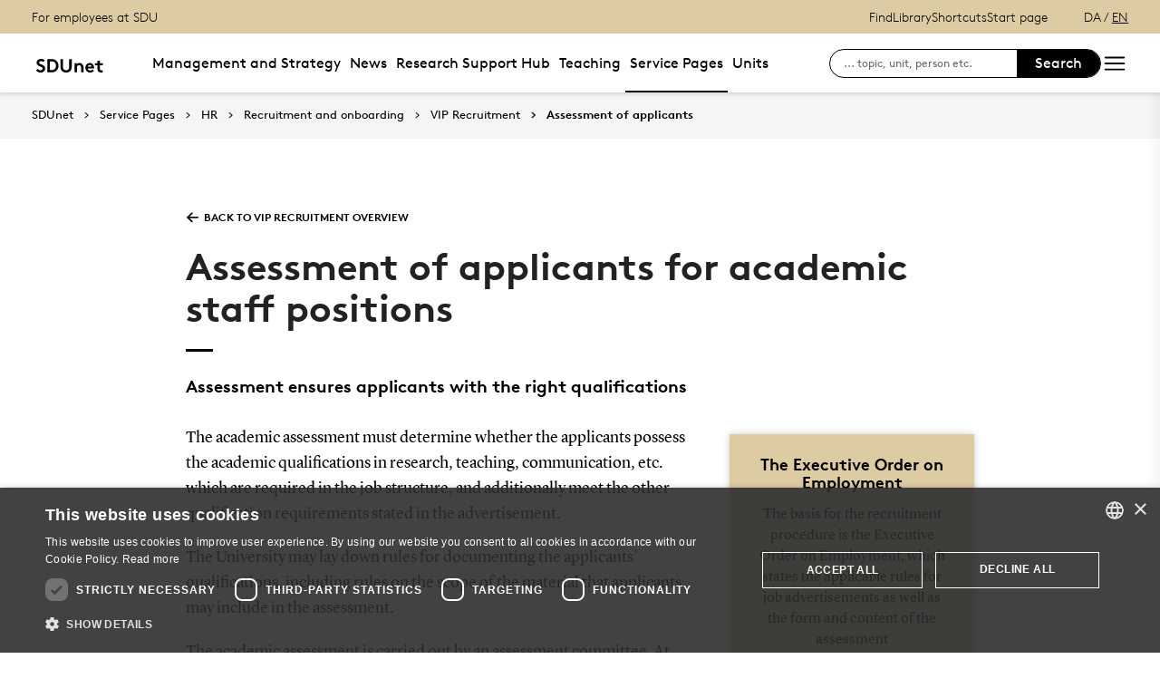

--- FILE ---
content_type: text/html; charset=utf-8
request_url: https://sdunet.dk/en/servicesider/hr/rekruttering-og-onboarding/vip/bedoem
body_size: 17178
content:

<!DOCTYPE html>
<!--[if lt IE 7]> <html class="no-js lt-ie9 lt-ie8 lt-ie7" lang="da-DK"> <![endif]-->
<!--[if IE 7]>    <html class="no-js lt-ie9 lt-ie8" lang="da-DK"> <![endif]-->
<!--[if IE 8]>    <html class="no-js lt-ie9" lang="da-DK"> <![endif]-->
<!--[if gt IE 8]><!-->
<html lang="en">
<!--<![endif]-->

<head>
    <meta charset="utf-8">
    <meta http-equiv="x-ua-compatible" content="ie=edge">
    <meta name="viewport" content="width=device-width,initial-scale=1.0,maximum-scale=4.0,user-scalable=yes">
    <meta name="srv" content="WN0MDWK0004KK" />
    <meta name="cid" content="cbbd1175-4119-4a85-919a-706559990496" />
    <link rel="apple-touch-icon" sizes="57x57" href="/resources/images/sdu/icon57.png">
    <link rel="apple-touch-icon" sizes="72x72" href="/resources/images/sdu/icon72.png">
    <link rel="apple-touch-icon" sizes="76x76" href="/resources/images/sdu/icon76.png">
    <link rel="apple-touch-icon" sizes="114x114" href="/resources/images/sdu/icon114.png">
    <link rel="apple-touch-icon" sizes="120x120" href="/resources/images/sdu/icon120.png">
    <link rel="apple-touch-icon" sizes="144x144" href="/resources/images/sdu/icon144.png">
    <link rel="apple-touch-icon" sizes="152x152" href="/resources/images/sdu/icon152.png">
    <link rel="shortcut icon" href="/resources/images/sdu/favicon.ico">


    <meta name="description" content="Assessment of applicants for academic staff positions">

        <meta name="keywords" content="Applicants, assessment, recuitment, VIP, academic, staff">

        <meta class="elastic" name="title" data-type="string" content="Assessment of applicants" />
        <meta class="elastic" name="label" data-type="string" content="" />
        <meta class="elastic" name="itemId" data-type="string" content="{CBBD1175-4119-4A85-919A-706559990496}" />
        <meta class="elastic" name="description" data-type="text" content="Assessment of applicants for academic staff positions" />
        <meta class="elastic" name="published_at" data-type="date" content="2023-02-16T10:21:48Z">
        <meta class="elastic" name="updated_at" data-type="date" content="2024-07-03T08:17:01Z">
        <meta class="elastic" name="pageType" data-type="string" content="SubPage" />
        <meta class="elastic" name="site" data-type="enum" content="sdunet">
        <meta class="elastic" name="language" data-type="string" content="en">
            <meta class="elastic" name="source" data-type="enum" content="https://sdunet.dk/en/servicesider/hr/rekruttering-og-onboarding/vip/bedoem">
            <meta class="elastic" name="source" data-type="enum" content="/en/servicesider/hr/rekruttering-og-onboarding/vip">
            <meta class="elastic" name="source" data-type="enum" content="/en/servicesider/hr/rekruttering-og-onboarding">
            <meta class="elastic" name="source" data-type="enum" content="/en/servicesider/hr">
            <meta class="elastic" name="source" data-type="enum" content="/en/servicesider">
            <meta class="elastic" name="source" data-type="enum" content="/en/">

    

<meta name="SiteImprove gruppe" content="F&#230;llesadministrationen; SDU HR (engelsk); Ansatte (engelsk)" />



    <title>Assessment of applicants</title>
    
    

    <meta property="og:title" content="Assessment of applicants">
    <meta property="og:site_name" content="sdunet">
    <meta property="og:url" content="https://sdunet.dk/en/servicesider/hr/rekruttering-og-onboarding/vip/bedoem">
    <meta property="og:description" content="Assessment of applicants for academic staff positions">
    <meta property="og:image" content="https://sdunet.dk/-/media/default-website/some/sdu_logo_1200x630.jpg" />
    <meta property="og:type" content="website">

    <meta name="twitter:card" content="summary_large_image">
    <meta name="twitter:site" content="sdunet">
    <meta name="twitter:title" content="Assessment of applicants">
    <meta name="twitter:description" content="Assessment of applicants for academic staff positions">
    <meta name="twitter:image" content="https://sdunet.dk/-/media/default-website/some/sdu_logo_1200x630.jpg">

    <link rel="stylesheet" type="text/css" href="/resources/css/sdu/slick-1.8.1.css">
    <link rel="stylesheet" type="text/css" href="/resources/css/sdu/accessible-slick-theme-1.0.1.min.css">
    <link href="/resources/css/sdu/aos-2.3.1.css" rel="stylesheet">
    <link href="/resources/css/sdu/responsive-tabs-1.6.3.min.css" rel="stylesheet" />
    <link rel="stylesheet" href="/resources/css/sdu/lity-2.4.1.min.css" />

            <link rel="stylesheet" href="/resources/css/sdu/app.36b7ee7a-4bdd-4101-d2c0-42227c43c81b.css">

    <meta property="sitename" content="sdunet" />
    <script>
        var BaseUrl = "/en/";
    </script>
</head>             

<body class="theme-beige sdunet 0 lang-en pagecontent   " style="">
    <section data-elastic-exclude><a class="bypass-block" href="#main-placeholder">Skip to main content</a></section>
    <!--[if lt IE 9]>
    <p class="browserupgrade">You are using an <strong>outdated</strong> browser. Please <a href="http://browsehappy.com/">upgrade your browser</a> to improve your experience.</p>
<![endif]-->

<!-- Google Tag Manager (noscript) -->
<noscript><iframe src="https://www.googletagmanager.com/ns.html?id=GTM-P55MJ77"
height="0" width="0" style="display:none;visibility:hidden"></iframe></noscript>
<!-- End Google Tag Manager (noscript) -->
<!-- Google Tag Manager -->
<script>(function(w,d,s,l,i){w[l]=w[l]||[];w[l].push({'gtm.start':
new Date().getTime(),event:'gtm.js'});var f=d.getElementsByTagName(s)[0],
j=d.createElement(s),dl=l!='dataLayer'?'&l='+l:'';j.async=true;j.src=
'https://www.googletagmanager.com/gtm.js?id='+i+dl;f.parentNode.insertBefore(j,f);
})(window,document,'script','dataLayer','GTM-P55MJ77');</script>
<!-- End Google Tag Manager -->        


<!-- Off Canvas Menu -->
<div class="right-off-canvas-menu offcanvas">
    <div class="offcanvas__top">

            <a href="/en/" class="logo" aria-label="SDU logo">
                <svg width="83" height="22" viewBox="0 0 83 22" xmlns="http://www.w3.org/2000/svg"><g fill="#000" fill-rule="evenodd"><path d="M2.38 16.65c1.085 1.142 2.74 2 4.474 2 1.63 0 2.77-.962 2.77-2.286 0-2.342-3.528-2.627-6.078-4.056C2.054 11.476.86 10.228.86 8.176c0-3.25 3.12-5.123 6.266-5.123 1.927 0 3.718.443 5.508 1.716l-1.9 2.6C9.975 6.692 8.7 6.17 7.453 6.17c-1.383 0-2.93.573-2.93 1.976 0 2.937 8.763 2.03 8.763 8.163 0 3.225-3.012 5.46-6.43 5.46-2.55 0-4.91-1.014-6.863-2.73l2.387-2.39M22.372 3.313c3.01 0 4.99.624 6.538 1.716 2.332 1.663 3.77 4.366 3.77 7.382 0 3.015-1.438 5.72-3.77 7.382-1.547 1.092-3.527 1.717-6.538 1.717h-5.97V3.314h5.97zm5.262 5.147c-1.06-1.273-2.604-2.027-4.856-2.027h-2.712V18.39h2.712c2.252 0 3.797-.753 4.856-2.026.868-1.042 1.384-2.445 1.384-3.952 0-1.508-.516-2.912-1.384-3.952zM38.103 19.898c-1.573-1.352-2.44-3.275-2.44-6.056V3.312h3.66v10.79c0 1.662.464 2.677 1.25 3.378.813.754 1.952 1.17 3.228 1.17 1.275 0 2.414-.416 3.23-1.17.785-.7 1.246-1.716 1.246-3.38V3.314h3.662v10.53c0 2.78-.867 4.703-2.44 6.055-1.466 1.248-3.555 1.872-5.697 1.872-2.143 0-4.232-.624-5.697-1.872M70.653 10.864c.243 1.148 1.184 2.75 4.212 3.18 1.82.255 6.052-.317 8.026-.774-1.31-2.193-3.69-4.636-6.636-5.307-2.963-.673-4.92.19-5.605 1.966M65.927 13.815s-.217-.182-.96-.19c-1.31-.015-2.224.56-2.86 1.923-.614 1.317-.19 3.387.64 4.583.47.674 1.29 1.52 2.27 1.52s1.257-.49 1.6-.49c.346 0 .664.478 1.683.478 1.02 0 1.825-.907 2.163-1.42.785-1.183 1.18-3.33.61-4.637-.494-1.135-1.337-1.925-2.422-1.937-.778-.01-1.527.272-1.527.272" /><path d="M71.1 10.875L71.1 9.94c-1.747-.367-4.8-.333-7.66.342-1.66.392-4.993 1.337-8.213 3.542l.743.997c2.335-1.845 4.64-2.787 6.466-3.224 2.425-.58 3.71.977 3.57 2.56l1.184-.002c-.192-1.955-.98-3.002-2.352-3.293 1.47-.318 4.696-.523 6.265.015M66.412 4.234C69.21 1.43 74.742.39 74.742.39c-2.596 1.984-2.65 4.423-5.236 6.43-1.637 1.27-4.02 1.758-5.283 1.835.074-.767.142-2.367 2.19-4.42" /></g></svg>
            </a>

        <span class="right-off-canvas-toggle offcanvas__toggle close">
            <span></span>
        </span>
    </div>

    
    <section class="sidenav sidenav--dynamic sidenavDynamicJS htheme-beige" data-elastic-exclude data-url="/api/sdu/generatesidenav/{CBBD1175-4119-4A85-919A-706559990496}/en/5">
        

<div class="service-nav__lang service-nav__lang--mobile">
        <a class="not-selected-lang" href="?sc_lang=da">DA</a>
        <span>/</span>
        <a class="selected-lang">EN</a>
</div>
        <ul class="side-nav-menu--dynamic sm sm-vertical">
        </ul>
            <ul class="side-nav-menu sm sm-vertical sm-sdu service-nav--mobile">
                    <li>
                            <a href="#">Find</a>
                                                        <ul>
                                            <li>
                                                <a href="/en/service/findperson" target="">
                                                    Find person
                                                    <br />
                                                    <span>Search for contact information on employees</span>
                                                </a>
                                            </li>
                                            <li>
                                                <a href="https://www.sdu.dk/en/service/vejviser" target="">
                                                    Directory
                                                    <br />
                                                    <span>Finding your way at the University of Southern Denmark</span>
                                                </a>
                                            </li>
                                </ul>
                    </li>
                    <li>
                            <a href="/en/servicesider/bibliotek" target="">Library</a>
                                            </li>
                    <li>
                            <a href="#">Shortcuts</a>
                                                        <ul>
                                            <li>
                                                <a href="https://sdu.itslearning.com/" target="">
                                                    itslearning
                                                    <br />
                                                    <span>log on to SDU&#39;s e-learn platform</span>
                                                </a>
                                            </li>
                                            <li>
                                                <a href="https://mimer.sdu.dk/discovery/login?vid=45KBDK_SDUB:45SDUB&amp;lang=en" target="_blank">
                                                    
                                                    <br />
                                                    <span>see your status, your reservations and renew your loans</span>
                                                </a>
                                            </li>
                                            <li>
                                                <a href="https://digitaleksamen.sdu.dk/" target="">
                                                    DigitalExam
                                                    <br />
                                                    <span>Login to DigitalExam</span>
                                                </a>
                                            </li>
                                            <li>
                                                <a href="https://outlook.office.com/" target="">
                                                    SDUmail - Webmail service
                                                    <br />
                                                    <span>Outlook Web Mail </span>
                                                </a>
                                            </li>
                                            <li>
                                                <a href="https://mitsdu.dk/en/" target="">
                                                    mySDU
                                                    <br />
                                                    <span>mySDU - For students at SDU</span>
                                                </a>
                                            </li>
                                </ul>
                    </li>

            </ul>
    </section>




    <div class="header__subnav">
        <ul>
        </ul>
    </div>

</div>

<div id="login" class="reveal-modal full" data-reveal aria-labelledby="login-modal">    
    <span class="right-off-canvas-toggle offcanvas__toggle close-reveal-modal close">
        <span></span>
    </span>
</div>
        <div class="off-canvas-wrap" data-offcanvas>
            <div class="inner-wrap">
                <!-- Rest of the page -->
                <div class="main">





<header class="header header--double-menu htheme-beige" aria-label="Main navigation">


<div class="header__service-nav">
    <div>
        <a href="/en/servicesider/hr">For employees at SDU</a>
    </div>

        <ul class="service-nav__items">
                <li>
                        <a class="dropdown-toggle" href="#">Find</a>
                                                <ul class="header__dropdown">
                                        <li>
                                            <a href="/en/service/findperson" target="">
                                                Find person
                                                <br />
                                                <span>Search for contact information on employees</span>
                                            </a>
                                        </li>
                                        <li>
                                            <a href="https://www.sdu.dk/en/service/vejviser" target="">
                                                Directory
                                                <br />
                                                <span>Finding your way at the University of Southern Denmark</span>
                                            </a>
                                        </li>
                            </ul>
                </li>
                <li>
                        <a  href="/en/servicesider/bibliotek" target="">Library</a>
                                    </li>
                <li>
                        <a class="dropdown-toggle" href="#">Shortcuts</a>
                                                <ul class="header__dropdown">
                                        <li>
                                            <a href="https://sdu.itslearning.com/" target="">
                                                itslearning
                                                <br />
                                                <span>log on to SDU&#39;s e-learn platform</span>
                                            </a>
                                        </li>
                                        <li>
                                            <a href="https://mimer.sdu.dk/discovery/login?vid=45KBDK_SDUB:45SDUB&amp;lang=en" target="_blank">
                                                
                                                <br />
                                                <span>see your status, your reservations and renew your loans</span>
                                            </a>
                                        </li>
                                        <li>
                                            <a href="https://digitaleksamen.sdu.dk/" target="">
                                                DigitalExam
                                                <br />
                                                <span>Login to DigitalExam</span>
                                            </a>
                                        </li>
                                        <li>
                                            <a href="https://outlook.office.com/" target="">
                                                SDUmail - Webmail service
                                                <br />
                                                <span>Outlook Web Mail </span>
                                            </a>
                                        </li>
                                        <li>
                                            <a href="https://mitsdu.dk/en/" target="">
                                                mySDU
                                                <br />
                                                <span>mySDU - For students at SDU</span>
                                            </a>
                                        </li>
                            </ul>
                </li>

            <li id="login-cookies-section" class="link-section__links" >
                <a class="dropdown-toggle">Start page</a>
                <ul class="header__dropdown">
                        <li>
                            <a href="/SSO-redirect?returnUrl=https://sdunet.dk/en/servicesider/hr/rekruttering-og-onboarding/vip/bedoem?fromlogin=1" target="">
                                Login
                            </a>
                        </li>
                    <li id="login-cookie-remove" style="display:none">
                        <a href="javascript:localStorage.setItem('defaultPage', 'none');alert('The default page has been reset.');location.reload();" target="">
                            Reset default page
                        </a>
                    </li>
                    <li id="login-cookie-add" style="display:none">
                        <a href="javascript:localStorage.removeItem('none');localStorage.setItem('defaultPage', window.location.href);localStorage.setItem('defaultPageExpiry', '0');location.reload();" target="">
                            Set as default page
                        </a>
                    </li>
                </ul>
            </li>
        </ul>
    

<div class="service-nav__lang service-nav__lang--mobile">
        <a class="not-selected-lang" href="?sc_lang=da">DA</a>
        <span>/</span>
        <a class="selected-lang">EN</a>
</div>
</div>

    <div class="header__main-nav">
        <div class="header__main-nav__container">
            <div class="header__logo">

        <div class="header__logo__img header__logo__sdu">
            <a href="/en/">
                <span>SDUnet</span>
                <svg id="SDU_logo" data-name="SDU logo" xmlns="http://www.w3.org/2000/svg" viewBox="0 0 522.39 155.91"><path d="M41.09,105.54a32.54,32.54,0,0,0,9.55,7.15,26,26,0,0,0,11.9,2.86,13.93,13.93,0,0,0,9.55-3.25,10.42,10.42,0,0,0,3.71-8.19A9.25,9.25,0,0,0,72.94,97a29,29,0,0,0-7.15-4.75,95.88,95.88,0,0,0-9.43-3.9,53.25,53.25,0,0,1-9.68-4.55,30.91,30.91,0,0,1-9.1-8.06q-3.78-4.93-3.77-12.61a22.13,22.13,0,0,1,2.6-10.85,26.33,26.33,0,0,1,6.76-8.06,29.13,29.13,0,0,1,9.55-5,37.19,37.19,0,0,1,11.12-1.69,47.47,47.47,0,0,1,13.45,1.89,41.82,41.82,0,0,1,12.94,6.69l-9.1,13a21.66,21.66,0,0,0-7-4.29,23.55,23.55,0,0,0-8.77-1.69,22.24,22.24,0,0,0-5,.59,16.26,16.26,0,0,0-4.55,1.75,9.54,9.54,0,0,0-3.25,3.06A8,8,0,0,0,51.36,63a7.17,7.17,0,0,0,3.12,6,36.21,36.21,0,0,0,7.8,4.29q4.68,2,10.07,4.1a48.07,48.07,0,0,1,10.08,5.46,28.59,28.59,0,0,1,7.8,8.32q3.12,5,3.12,12.67A24.26,24.26,0,0,1,90.81,115a27.12,27.12,0,0,1-6.76,8.58,31.74,31.74,0,0,1-9.81,5.59,34.34,34.34,0,0,1-11.7,2A44,44,0,0,1,45,127.58,53.47,53.47,0,0,1,29.65,117.5Z"/><path d="M136.89,38.85a65.15,65.15,0,0,1,18.33,2.21,41.5,41.5,0,0,1,13,6.37,43.59,43.59,0,0,1,13.26,15.86,46.42,46.42,0,0,1,4.81,21.06,46.36,46.36,0,0,1-4.81,21.06,43.51,43.51,0,0,1-13.26,15.86,41.07,41.07,0,0,1-13,6.37,64.79,64.79,0,0,1-18.33,2.21h-28.6v-91Zm31.85,45.5A32.77,32.77,0,0,0,167,73.56a29.86,29.86,0,0,0-4.88-9,25.77,25.77,0,0,0-9.42-7.47,32.31,32.31,0,0,0-13.85-2.67h-13v59.8h13a32.31,32.31,0,0,0,13.85-2.66,25.69,25.69,0,0,0,9.42-7.48,29.86,29.86,0,0,0,4.88-9A32.72,32.72,0,0,0,168.74,84.35Z"/><path d="M238.94,131.15a47.11,47.11,0,0,1-14.88-2.34,35.44,35.44,0,0,1-12.42-7,33.06,33.06,0,0,1-8.71-12.41q-3-7.35-3-17.88V38.85h17.55v54a28.75,28.75,0,0,0,1.56,10.27,17.18,17.18,0,0,0,4.42,6.63q6.12,5.85,15.47,5.85t15.47-5.85a17.07,17.07,0,0,0,4.42-6.63,28.75,28.75,0,0,0,1.56-10.27V38.85h17.55V91.5q0,10.53-3,17.88a32.84,32.84,0,0,1-8.71,12.41,35.4,35.4,0,0,1-12.41,7A47.22,47.22,0,0,1,238.94,131.15Z"/><path d="M297.44,129.85v-63h16.25v5.07a29.15,29.15,0,0,1,8.06-4.68,27.27,27.27,0,0,1,9.75-1.69,27.9,27.9,0,0,1,12.29,2.73,28.25,28.25,0,0,1,9.55,7.41,27.14,27.14,0,0,1,4.81,8.84,42.8,42.8,0,0,1,1.69,13.26v32.11h-16.9V96.44a22.09,22.09,0,0,0-1-7.34,12.11,12.11,0,0,0-2.8-4.49q-3.51-3.51-9.49-3.51a16.5,16.5,0,0,0-5.13.78,21.86,21.86,0,0,0-10.21,7v40.95Z"/><path d="M431.73,119.84a29.69,29.69,0,0,1-11.5,8.39,36.74,36.74,0,0,1-14.37,2.92,35.85,35.85,0,0,1-13.06-2.34,30.21,30.21,0,0,1-17.42-17,34.5,34.5,0,0,1-2.54-13.46A36.47,36.47,0,0,1,375,85.85a32.38,32.38,0,0,1,6.17-10.47,29.82,29.82,0,0,1,9.69-7.21,29.3,29.3,0,0,1,12.67-2.67,27.48,27.48,0,0,1,12,2.6,30.38,30.38,0,0,1,9.43,7,31.47,31.47,0,0,1,6.17,10.2,34.87,34.87,0,0,1,2.21,12.48,26.29,26.29,0,0,1-.39,4.81H389.22a17.35,17.35,0,0,0,1.82,6.11,15.75,15.75,0,0,0,3.71,4.68,17.32,17.32,0,0,0,5.2,3.06,17.61,17.61,0,0,0,6.3,1.1,18.57,18.57,0,0,0,9.56-2.4,26,26,0,0,0,6.3-4.88ZM416,90.2a13,13,0,0,0-1.23-4.09,12.55,12.55,0,0,0-2.6-3.58,12.24,12.24,0,0,0-3.84-2.47,12.6,12.6,0,0,0-4.81-.91,13.19,13.19,0,0,0-9.1,3.38A12.85,12.85,0,0,0,390,90.2Z"/><path d="M493.74,129.85a19.7,19.7,0,0,1-4.87,1c-2.13.21-4,.32-5.66.32a32.52,32.52,0,0,1-13.13-2.4,21.58,21.58,0,0,1-8.71-6.7,20.8,20.8,0,0,1-3.57-7.67,46.9,46.9,0,0,1-1.11-11.18V81.1H439.14V66.8h17.55V49.25h16.9V66.8h20.8V81.1h-20.8v24.05a18.28,18.28,0,0,0,.52,4.81,8.8,8.8,0,0,0,1.56,3.12,9.09,9.09,0,0,0,3.38,2.28,14,14,0,0,0,5.2.84c1.22,0,2.52-.06,3.9-.19a17.54,17.54,0,0,0,3-.46Z"/></svg>
            </a>
        </div>
    <div id="header__logo_default_redirect" class="header__logo__img header__logo__subsite" style="display:none;">
        <a href="/en/?r=n" style="background-image: url('/Resources/images/sdu/house.svg')">
            <span>SDUnet</span>
        </a>
    </div>
            </div>

            





        <nav class="header__nav__megamenu" aria-label="Main navigation" data-elastic-exclude>
                    <ul >
                <li>
                    <a href="/en/ledelse-og-strategi"  target="_self">

                        Management and Strategy
                    </a>
        <ul "d_FCFCEBAC359748EA970D7C03FE982A1A" class="header__dropdown">
                <li>
                    <a href="/en/ledelse-og-strategi/ledelse"  target="_self">

                        Management
                    </a>
                </li>
                <li>
                    <a href="/en/ledelse-og-strategi/strategi_2"  target="_self">

                        Strategy
                    </a>
                </li>
                <li>
                    <a href="/en/ledelse-og-strategi/raadnaevnudvalg"  target="_self">

                        Councils, boards, and committees
                    </a>
                </li>
                <li>
                    <a href="/en/ledelse-og-strategi/rammer"  target="_self">

                        Framework
                    </a>
                </li>
                <li>
                    <a href="/en/ledelse-og-strategi/projekter"  target="_self">

                        Projects
                    </a>
                </li>
        </ul>
                </li>
                <li>
                    <a href="/en/nyheder"  target="_self">

                        News
                    </a>
        <ul "d_A2C29229AB954935980BFBA2617B7B0B" class="header__dropdown">
                <li>
                    <a href="/en/nyheder/nyheder_fra_sdu"  target="_self">

                        News
                    </a>
                </li>
                <li>
                    <a href="/en/nyheder/rektoratets-nyhedsbrev"  target="_self">

                        Rectorate newsletter
                    </a>
                </li>
                <li>
                    <a href="/en/nyheder/events"  target="_self">

                        Events at SDU
                    </a>
                </li>
                <li>
                    <a href="/en/nyheder/medieanalyse_sdu_kom"  target="_self">

                        SDU&#39;s media analysis
                    </a>
                </li>
                <li>
                    <a href="/en/nyheder/arkiv"  target="_self">

                        News archive
                    </a>
                </li>
        </ul>
                </li>
                <li>
                    <a href="/en/research"  target="_self">

                        Research Support Hub
                    </a>
        <ul "d_8D58A3A2881F40D7B8AD3782D0778E8F" class="header__dropdown">
                <li>
                    <a href="/en/research/call_calendar"  target="_self">

                        Call Calendar
                    </a>
                </li>
                <li>
                    <a href="/en/research/commercialisation"  target="_self">

                        Commercialisation
                    </a>
                </li>
                <li>
                    <a href="/en/research/eu-funding"  target="_self">

                        EU Funding
                    </a>
                </li>
                <li>
                    <a href="/en/research/finance-support"  target="_self">

                        Financial guidance for your research 
                    </a>
                </li>
                <li>
                    <a href="/en/research/funding-application-process"  target="_self">

                        Funding Application Process
                    </a>
                </li>
                <li>
                    <a href="/en/research/funding-apps"  target="_self">

                        Funding Apps
                    </a>
                </li>
                <li>
                    <a href="/en/research/funding-strategy"  target="_self">

                        Funding strategy
                    </a>
                </li>
                <li>
                    <a href="/en/research/funding-support"  target="_self">

                        Funding Support 
                    </a>
                </li>
                <li>
                    <a href="/en/research/grants-at-sdu"  target="_self">

                        Grants at SDU
                    </a>
                </li>
                <li>
                    <a href="/en/research/legal-services"  target="_self">

                        Legal Services
                    </a>
                </li>
                <li>
                    <a href="/en/research/open-access"  target="_self">

                        Open Access
                    </a>
                </li>
                <li>
                    <a href="/en/research/overview-of-funds"  target="_self">

                        Overview of funds
                    </a>
                </li>
                <li>
                    <a href="/en/research/phd_postdoc_hub"  target="_self">

                        PhD Postdoc Hub
                    </a>
                </li>
                <li>
                    <a href="/en/research/pure"  target="_self">

                        Pure
                    </a>
                </li>
                <li>
                    <a href="/en/research/research-data-management-support"  target="_self">

                        Open Science &amp; Research Data Management
                    </a>
                </li>
                <li>
                    <a href="/en/research/research-support"  target="_self">

                        Research Support
                    </a>
                </li>
                <li>
                    <a href="/en/research/research-support-ethics"  target="_self">

                        Ethics and compliance in research
                    </a>
                </li>
                <li>
                    <a href="/en/research/scholary-publication"  target="_self">

                        Scholary Publication
                    </a>
                </li>
                <li>
                    <a href="/en/research/library-services"  target="_self">

                        Library Services
                    </a>
                </li>
        </ul>
                </li>
                <li>
                    <a href="/en/undervisning-og-eksamen"  target="_self">

                        Teaching
                    </a>
        <ul "d_6A2A51C5FB234FDFBCF3433024167205" class="header__dropdown">
                <li>
                    <a href="/en/undervisning-og-eksamen/undervisning"  target="_self">

                        Theme page teaching
                    </a>
                </li>
                <li>
                    <a href="/en/undervisning-og-eksamen/eksamen"  target="_self">

                        Theme page exam
                    </a>
                </li>
                <li>
                    <a href="/en/undervisning-og-eksamen/uddannelse"  target="_self">

                        Theme page education
                    </a>
                </li>
                <li>
                    <a href="/en/undervisning-og-eksamen/nyheder"  target="_self">

                        News
                    </a>
                </li>
        </ul>
                </li>
                <li>
                    <a href="/en/servicesider" class=active target="_self">

                        Service Pages
                    </a>
        <ul "d_A66C4FD18B7F48C08C688FCA98F1126B" class="header__dropdown">
                <li>
                    <a href="/en/servicesider/analytics"  target="_self">

                        Analytics
                    </a>
                </li>
                <li>
                    <a href="/en/servicesider/bibliotek"  target="_self">

                        Library Services For Employees
                    </a>
                </li>
                <li>
                    <a href="/en/servicesider/kommunikation"  target="_self">

                        Servicepage for SDU Communications
                    </a>
                </li>
                <li>
                    <a href="/en/servicesider/hr"  target="_self">

                        HR
                    </a>
                </li>
                <li>
                    <a href="/en/servicesider/it"  target="_self">

                        It og digitalisering p&#229; SDU
                    </a>
                </li>
                <li>
                    <a href="/en/servicesider/teknisk-service"  target="_self">

                        Servicepage for Technical Services
                    </a>
                </li>
                <li>
                    <a href="/en/servicesider/oekonomi"  target="_self">

                        Financial Services
                    </a>
                </li>
                <li>
                    <a href="/en/servicesider/groentunivers"  target="_self">

                        Greening your everyday life at SDU
                    </a>
                </li>
                <li>
                    <a href="/en/servicesider/valg"  target="_self">

                        SDU elections for staff members
                    </a>
                </li>
                <li>
                    <a href="/en/servicesider/beredskab-paa-sdu"  target="_self">

                        Emergency Procedure at SDU
                    </a>
                </li>
                <li>
                    <a href="/en/servicesider/uris"  target="_self">

                        Research security
                    </a>
                </li>
        </ul>
                </li>
                <li>
                    <a href="/en/enheder"  target="_self">

                        Units
                    </a>
        <ul "d_0A28D19C40F746C48D059DD0D2C4CC08" class="header__dropdown">
                <li>
                    <a href="/en/enheder/byerne"  target="_self">

                        SDU Campuses
                    </a>
                </li>
                <li>
                    <a href="/en/enheder/faellesomraade"  target="_self">

                        Central Administration
                    </a>
                </li>
                <li>
                    <a href="/en/enheder/fakulteter"  target="_self">

                        Faculties
                    </a>
                </li>
                <li>
                    <a href="/en/enheder/institutter"  target="_self">

                        Departments
                    </a>
                </li>
        </ul>
                </li>
        </ul>

        </nav>



        </div>
        <div class="header__side-nav top-navigation">
            <div class="top-navigation__megamenu top-navigation__search">
                <button class="toggle header__search__toggle"
                        id="test1"
                        aria-label="Toggel search"
                        aria-haspopup="true"
                        aria-expanded="false">
                    <span class="icon-search"></span>
                </button>

                <div class="dropdown-menu__megamenu">
                    <div class="container">
                        <div class="row">
                            <div class="large-12 columns">
                                <!-- Search bar -->
                                <div class="search-bar">
                                    <div class="row">
                                        <div class="large-8 small-12 columns">
                                            <h2>Search</h2>

                                            <form class="form-group header__dropdown--search" id="SearchFormMobile" data-source="/en/servicesider/hr" data-local="1" data-sourcetitle="HR">
                                                <div class="form-group">
                                                    <input type="search"
                                                           name="search"
                                                           autocomplete="off"
                                                           placeholder="Fx enhed, vejledning, person eller lignende"
                                                           aria-label="Search input" />
                                                    <button class="btn__search"
                                                            type="submit"
                                                            aria-label="submit search">
                                                        <svg width="36"
                                                             height="40"
                                                             viewBox="0 0 36 40"
                                                             fill="none"
                                                             xmlns="http://www.w3.org/2000/svg">
                                                            <circle cx="15"
                                                                    cy="15"
                                                                    r="14"
                                                                    stroke="black"
                                                                    stroke-width="2"></circle>
                                                            <path d="M25.4143 26.5858L34.0002 36.9999"
                                                                  stroke="black"
                                                                  stroke-width="2"></path>
                                                        </svg>
                                                    </button>
                                                </div>
                                            </form>
                                        </div>
                                    </div>
                                </div>

                            </div>

                            <div class="large-12 columns">
                                <!-- Megamenu logo -->
                                <div class="megamenu__logo">
                                    <svg width="80"
                                         height="22"
                                         viewBox="0 0 80 22"
                                         fill="none"
                                         xmlns="http://www.w3.org/2000/svg">
                                        <path d="M80 12.9722C78.4417 13.3491 75.428 13.8148 73.4202 13.8148C69.2755 13.8148 68.3503 11.4502 68.1446 10.4281C66.5319 10.0612 63.8609 10.2548 62.5768 10.5471C63.8407 10.8252 64.5927 11.8029 64.8164 13.6092C65.2806 13.4488 65.7668 13.3611 66.2578 13.3491C67.6689 13.3491 68.8562 14.9618 68.8562 16.7761C68.8562 19.4351 67.3625 21.4126 65.9191 21.4126C64.9354 21.4126 64.629 20.9349 64.2963 20.9349C63.9637 20.9349 63.6916 21.4267 62.7502 21.4267C61.2826 21.4126 59.6699 19.2355 59.6699 16.758C59.6699 15.615 60.2747 13.331 62.7098 13.331C63.0577 13.3084 63.4054 13.3779 63.7178 13.5326C63.6754 12.2807 62.7784 11.1559 61.1596 11.1559C59.7767 11.1619 56.4445 12.4984 54.0254 14.5345L53.3078 13.5265C55.5817 11.8211 60.4642 9.37785 66.1227 9.37785C66.8226 9.3739 67.5217 9.42649 68.2132 9.53509C68.4853 8.80534 69.3421 7.39221 71.8639 7.39221C75.815 7.39826 78.734 10.7648 80 12.9722ZM72.1361 0C64.8043 1.59859 61.9841 5.46302 61.9841 8.32355C69.6445 7.39826 68.7091 2.59443 72.1361 0ZM50.1288 2.82222H46.5949V13.6878C46.5949 18.1973 42.7648 18.2679 42.2769 18.2679C41.7891 18.2679 37.9569 18.1973 37.9569 13.6878V2.82222H34.4231V13.4257C34.4231 19.1085 38.1565 21.4106 42.285 21.4106C46.4135 21.4106 50.1469 19.1085 50.1469 13.4257L50.1288 2.82222ZM31.5444 11.9884C31.5444 12.6839 31.4618 21.1526 21.5961 21.1526H15.8367V2.82222H21.5961C31.4618 2.82222 31.5444 11.2889 31.5444 11.9884ZM28.0106 11.9884C28.0106 9.77095 26.7426 5.96699 21.9892 5.96699H19.3685V18.0118H21.9892C26.7426 18.0118 28.0207 14.2018 28.0207 11.9884H28.0106ZM0 18.663C1.88283 20.3926 4.16077 21.4146 6.62215 21.4146C9.92012 21.4146 12.827 19.1609 12.827 15.9153C12.827 9.73869 4.37042 10.6519 4.37042 7.69258C4.37042 6.28147 5.86418 5.70493 7.19264 5.70493C8.35883 5.71709 9.48219 6.14612 10.3596 6.91445L12.194 4.29381C10.6678 3.13464 8.79429 2.52578 6.87817 2.56621C3.84226 2.56621 0.83054 4.45105 0.83054 7.72483C0.83054 13.5709 9.29722 12.3311 9.29722 15.9718C9.29722 17.3063 8.19655 18.2739 6.62618 18.2739C4.95099 18.2739 3.35442 17.4111 2.30616 16.258L0 18.663Z"
                                              fill="black"></path>
                                    </svg>
                                </div>
                            </div>
                        </div>
                    </div>
                </div>
            </div>

            <form id="SearchForm" class="side-nav__search-form">
                <input class="side-nav__search-input"
                       type="search"
                       name="search"
                       placeholder="... topic, unit, person etc."
                       aria-label="søg på siden" />
                <button type="submit" class="side-nav__submit-button">Search</button>
            </form>

            <div class="right-off-canvas-toggle offcanvas__toggle">
                <div class="icon-burger">
                    <svg xmlns="http://www.w3.org/2000/svg"
                         fill="none"
                         viewBox="0 0 24 24"
                         stroke-width="1.5"
                         stroke="currentColor"
                         class="w-6 h-6">
                        <path stroke-linecap="round"
                              stroke-linejoin="round"
                              d="M3.75 6.75h16.5M3.75 12h16.5m-16.5 5.25h16.5" />
                    </svg>
                </div>
            </div>
        </div>

            <div class="scroll-to-top" title="Scroll to top">
                <div class="icon-arrow-up"></div>
            </div>
    </div>

</header>

                    


                    


<main id="main-placeholder" class="main-placeholder" >
    


    <div class="row fullWidth">
        <div class="large-12">
            <nav class="breadcrumbs breadcrumbs--page-top " data-elastic-exclude aria-label="breadcrumbs navigation">
                <a href="/en/">SDUnet</a>
                        <a href="/en/servicesider" target="_self">Service Pages</a>
                        <a href="/en/servicesider/hr" target="_self">HR</a>
                        <a href="/en/servicesider/hr/rekruttering-og-onboarding" target="_self">Recruitment and onboarding</a>
                        <a href="/en/servicesider/hr/rekruttering-og-onboarding/vip" target="_self">VIP Recruitment</a>
                        <a href="/en/servicesider/hr/rekruttering-og-onboarding/vip/bedoem" target="_self">Assessment of applicants</a>
            </nav>
        </div>
    </div>


<article class="article">
	
        <div class="row row--flex-center">
            <div class="large-9 columns">
                <div class="article__title">
                    


<div class="">
    <a class="button--arrow__back button--arrow__back--top margin-top-60" href="/en/servicesider/hr/rekruttering-og-onboarding/vip">
        <p>BACK TO VIP RECRUITMENT OVERVIEW</p>
    </a>
</div>
                        <h1>Assessment of applicants for academic staff positions</h1>
                </div>
            </div>
        </div>
            <div class="row row--flex-center">
                <div class="large-9 columns">
                    <div class="article__teaser">
                        <p class="h4">
                            Assessment ensures applicants with the right qualifications
                        </p>
                    </div>
                </div>
            </div>



<div class="row row--flex-center">



    <div class="large-6 columns">
        <div class="article__body">
            <div id="article__body__top">
                
            </div>
            <div id="article__body__main">
                <div class="rich-text-editor"><p>The academic assessment must determine whether the applicants possess the academic qualifications in research, teaching, communication, etc. which are required in the job structure, and additionally meet the other qualification requirements stated in the advertisement.</p>
<p>The University may lay down rules for documenting the applicants&rsquo; qualifications, including rules on the scope of the material that applicants may include in the assessment.</p>
<p>The academic assessment is carried out by an assessment committee. At SDU, the competence to appoint assessment committees is delegated to the dean, whose approval is based on the recommendation of the Academic Council. Applicants are assessed as qualified or not qualified, and the assessment committee prepares a detailed written justification.</p>
<p>The assessment process is based on Section 4 of the &rsquo;<a href="https://www.retsinformation.dk/eli/lta/2012/242">Executive order on the employment of academic staff at universities</a>&rsquo; (in Danish only) and the impartiality requirements for assessment committees, cf. Chapter 2 of the <a href="https://www.retsinformation.dk/eli/lta/2007/1365">Danish Public Administration Act </a>(in Danish only) on disqualification.</p>
<h2>Next step:</h2>
<div data-id="{91A59CB4-AB1A-4BA0-AA64-6C9F87F7264B}" class="editor-control editor-control-bigctabutton" contenteditable="false" unselectable="on">


    <a href="/en/servicesider/hr/rekruttering-og-onboarding/vip/udvalg" class="box-link" target="">
        <div class="box box-button box--border">
            <h4>5: Interview and selection</h4>
        </div>
    </a>
</div>
<h2>Previous step:</h2>
<div data-id="{08FDC38C-A112-4D31-A261-3D559BB37B1F}" class="editor-control editor-control-bigctabutton" contenteditable="false" unselectable="on">


    <a href="/en/servicesider/hr/rekruttering-og-onboarding/vip/shortlist" class="box-link" target="">
        <div class="box box-button box--border">
            <h4>3: Shortlisting</h4>
        </div>
    </a>
</div>
<p>&nbsp;</p></div>
                
            </div>
            <div id="article__body__bottom">
                
            </div>
            
            <div id="article__body__end"></div>
        </div>
    </div>

        <div class="large-3 columns end">
            

<div class="article__box " >
    <h5>The Executive Order on Employment</h5>
    <p>The basis for the recruitment procedure is the Executive Order on Employment, which states the applicable rules for job advertisements as well as the form and content of the assessment</p>

        <p>
            <a href="https://www.retsinformation.dk/eli/lta/2012/242" class="button" target="">
                find it here (in Danish only)
            </a>
        </p>
</div>




<div class="article__box " >
    <h5>Guide to assessing teaching portfolios at SDU</h5>
    

        <p>
            <a href="/en/servicesider/hr/rekruttering-og-onboarding/vip/bedoem/guide-til-bedommelse" class="button" target="">
                view it here
            </a>
        </p>
</div>




<div class="sidebox-links">
        <h3>Tools</h3>

        <ul>
                <li>
                            <a href="/en/servicesider/hr/rekruttering-og-onboarding/vip/skabeloner-stillingsopslag" target="">
                                Templates for job posting
                            </a>
                            <span class="sub-arrow"></span>
                </li>
                <li>
                            <a href="https://sdunet.dk/-/media/sdunet/filer/servicesider/hr/rekruttering/redskaber/engelsk-tekst/skabelon_tids-og-procesplanplan-vip-og-tap-2023_engelsk.docx" target="">
                                Template – Recruitment timeline and process plan
                            </a>
                            <span class="sub-arrow"></span>
                </li>
                <li>
                            <a href="https://sdunet.dk/-/media/sdunet/filer/servicesider/hr/rekruttering/redskaber/engelsk-tekst/skabelon_stillings-og-kompetenceprofil-vip-og-tap_engelsk.docx" target="">
                                Template - Job and Degree Qualifications Profile (DQP)
                            </a>
                            <span class="sub-arrow"></span>
                </li>
                <li>
                            <a href="https://sdunet.dk/-/media/sdunet/filer/servicesider/hr/rekruttering/redskaber/engelsk-tekst/vejled-stillingsopslag-vip-2024-eng.docx" target="">
                                Guide – Job posting
                            </a>
                            <span class="sub-arrow"></span>
                </li>
                <li>
                            <a href="https://sdunet.dk/-/media/sdunet/filer/servicesider/hr/rekruttering/sdu_shortlisting_procedure_eng.pdf" target="">
                                SDU’s shortlisting procedure
                            </a>
                            <span class="sub-arrow"></span>
                </li>
                <li>
                            <a href="https://sdunet.dk/-/media/sdunet/filer/servicesider/hr/rekruttering/redskaber/engelsk-tekst/skabelon_bedoemmelse-vip-2024_engelsk_311024.docx" target="">
                                Template – Assessment
                            </a>
                            <span class="sub-arrow"></span>
                </li>
                <li>
                            <a href="https://sdunet.dk/-/media/sdunet/filer/servicesider/hr/rekruttering/redskaber/engelsk-tekst/skabelon_fagkyndig-udtalelse-vip-2024_engelsk_311024.docx" target="">
                                Template – Expert opinion
                            </a>
                            <span class="sub-arrow"></span>
                </li>
                <li>
                            <a href="https://sdunet.dk/-/media/sdunet/filer/servicesider/hr/rekruttering/redskaber/engelsk-tekst/the-short-guidance-on-assessments-14052024.docx" target="">
                                Short guidance on assessments
                            </a>
                            <span class="sub-arrow"></span>
                </li>
                <li>
                            <a href="https://sdunet.dk/-/media/sdunet/filer/servicesider/hr/rekruttering/redskaber/engelsk-tekst/full-guidance-for-the-assessment-committee-14052024.docx" target="">
                                Full guidance for the Assessment Committee
                            </a>
                            <span class="sub-arrow"></span>
                </li>
                <li>
                            <a href="https://sdunet.dk/-/media/sdunet/filer/servicesider/hr/rekruttering/redskaber/engelsk-tekst/vejledning_samtale-og-udvaelgelse-vip-og-tap-2023_engelsk.docx" target="">
                                Guide – Interview and selection
                            </a>
                            <span class="sub-arrow"></span>
                </li>
                <li>
                            <a href="https://sdunet.dk/-/media/sdunet/filer/servicesider/hr/rekruttering/redskaber/engelsk-tekst/tjekliste_onboarding-vip-og-tap-2023_engelsk.docx" target="">
                                Checklist – Onboarding
                            </a>
                            <span class="sub-arrow"></span>
                </li>
        </ul>
</div><div>
            <div class="article__box " >
                <h5>SDU HCM</h5>
                <p>Here you can find SDU's recruitment system</p>
                    <p><a href="/en/servicesider/hr/hr-systemer/hcm-human-capital-management" class="button" enclosingtag="p" target="">HCM - Human Capital Management</a></p>
            </div>
</div>


        </div>
</div>



    <div class="row row--flex-center">

        <div class="large-9 columns">
            <div class="article__body">
                
            </div>
            
<div class="">
    <a class="button--arrow__back" href="/en/servicesider/hr/rekruttering-og-onboarding/vip">
        <p>BACK TO VIP RECRUITMENT OVERVIEW</p>
    </a>

</div>


            

<div class="article__share-original">
    <h2>Share on</h2>
    <a class="button" href="javascript:Cabana.Share({'url':'https://sdunet.dk/en/servicesider/hr/rekruttering-og-onboarding/vip/bedoem'}, 'facebook');"><div class="icon-facebook"></div>Facebook</a>
    <a class="button" href="javascript:Cabana.Share({'url':'https://sdunet.dk/en/servicesider/hr/rekruttering-og-onboarding/vip/bedoem'}, 'twitter');"><div class="icon-x-social-media"></div>X</a>
    <a class="button" href="javascript:Cabana.Share({'url':'https://sdunet.dk/en/servicesider/hr/rekruttering-og-onboarding/vip/bedoem'}, 'linkedin');"><div class="icon-linkedin"></div>Linkedin</a>
    
    <a class="button" href="javascript:Cabana.Share({'url':'https://sdunet.dk/en/servicesider/hr/rekruttering-og-onboarding/vip/bedoem', 'options':{'subject': 'Assessment of applicants'}}, 'email');"><div class="icon-mail"></div>Email</a>
    <a class="button" href="" onclick="event.preventDefault(); Cabana.Share({'url':'https://sdunet.dk/en/servicesider/hr/rekruttering-og-onboarding/vip/bedoem', 'obj':this}, 'link');" id="copy-link-button" title="Copy URL To Clipboard" data-aftercopylabel="Copied">
        <div class="icon-link"></div><span id="copy-link-label">Copy link</span>
    </a>
</div>
        </div>
    </div>
</article>




    <section class="article-bottom">




            <div class="row same-height-row row--flex-center">
                <div class="large-8 columns same-height-column">
                    <div class="fakultet-info">
</div>

<div class="fakultet-info">
</div>


                </div>
                <div class="large-4 columns same-height-column-bottom">
                    

<div class="last-updated">
    <p>Last Updated 03.07.2024</p>
</div>
                </div>
            </div>


    </section>

<section class="article-bottom">
    
</section>

</main>







    <footer class="footer__fold  ctheme-grey">
        

<div class="footer__top ">

    <div class="row">

        <div class="large-12 columns">
            <div class="content-button">

                <div class="trigger">SDUnet – the intranet for all employees at SDU</div>

            </div>

            <div class="content-body" style="display: none;">
                <section class="map">

                    <div class="map__base">

                        <img class="lazyload" data-src="https://sdunet.dk/-/media/genereltsystem/s-persp-solid.png" alt="Syddansk Universitet Map">

                        <ul>
                            
                        </ul>

                    </div>

                    <div class="row" style="height: 0px; min-height: 202px;">

                        <div class="large-5 medium-5 columns">

                            <h2 class="h3">Welcome to SDUnet</h2>

                            <p>SDU’s intranet is a working tool that can remedy the complexity inherent in the operations of a modern university. Accordingly, we have compiled all organizational information within this website. SDUnet will be updated daily, and we strive to provide you with the best overview possible. <br /><br /> SDUnet must encompass all campus cities and a wide range of professions. Therefore, SDUnet is built on principles of user involvement as well as both local and central information thus providing you with easy access to knowledge from and about SDU. <br /><br /> Please enjoy!</p>

                            <a class="button" href="/en/">
Go to the SDUnet frontpage              
                            </a>

                        </div>

                    </div>

                </section>

            </div>
        </div>

    </div>

</div>


        




<div class="footer__links">
        <div class="row">

                <div class="large-3 columns">
        <div class="footer__links-content">
            <h2 class="h4">Contact</h2>

            <ul>
                        <li>
                <a href="/en/service/findperson" target="">Find Person</a>
        </li>

                        <li>
                <a href="https://www.sdu.dk/en/service/vejviser" target="">Directory</a>
        </li>

                        <li>
                <a href="https://www.sdu.dk/en/service/kontakt" target="">Contact us</a>
        </li>

                        <li>
                <a href="mailto:sdu@sdu.dk" target="">sdu@sdu.dk</a>
        </li>

            </ul>

            
        </div>
    </div>

                <div class="large-3 columns">
        <div class="footer__links-content">
            <h2 class="h4">About SDU</h2>

            <ul>
                        <li>
                <a href="https://www.sdu.dk/en/om-sdu" target="">Profile</a>
        </li>

                        <li>
                <a href="https://www.sdu.dk/en/om-sdu/institutter-centre" target="">Departments and Centres</a>
        </li>

                        <li>
                <a href="https://www.sdu.dk/en/om-sdu/job-sdu" target="">Vacant Positions</a>
        </li>

                        <li>
                <a href="https://www.sdu.dk/en/om-sdu/indkoeb/elektroniske_fakturaer" target="">VAT-no. DK29283958</a>
        </li>

            </ul>

            
        </div>
    </div>


                <div class="large-3 columns">
        <div class="footer__links-content">
            <h2 class="h4">Programmes</h2>

            <ul>
                        <li>
                <a href="https://www.sdu.dk/en/uddannelse/bachelor" target="">Bachelor</a>
        </li>

                        <li>
                <a href="https://www.sdu.dk/en/uddannelse/kandidat" target="">Master</a>
        </li>

                        <li>
                <a href="https://www.sdu.dk/en/uddannelse/ingenioer" target="">Engineering</a>
        </li>

                
            </ul>

            
        </div>
    </div>


            <div class="large-3 columns">
                <div class="footer__links-content">
                    <div class="footer__links-content__social">

                        <h2 class="h4">Follow Us</h2>

                        <ul>

                                <li><a href="https://dk.linkedin.com/edu/syddansk-universitet-12017" target="" aria-label="linkedin sdu"><div class="icon-linkedin"></div></a></li>
                                                            <li><a href="https://www.instagram.com/uni_in_denmark" target="" aria-label="facebook sdu"><div class="icon-facebook"></div></a></li>
                                                            <li><a href="http://twitter.com/SyddanskUniv" target="" aria-label="twitter sdu"><div class="icon-x-social-media"></div></a></li>
                                                            <li><a href="https://www.instagram.com/universityofsoutherndenmark/" target="" aria-label="instagram sdu"><div class="icon-instagram"></div></a></li>
                                                            <li><a href="http://www.youtube.com/syddanskuniversitet" target="" aria-label="youtube sdu"><div class="icon-youtube"></div></a></li>

                        </ul>

                    </div>

                </div>
            </div>
        </div>
        <div class="row">
                <div class="large-3 columns">
        <div class="footer__links-content footer__links-content__bottom">
                <p>Phone: +45 6550 1000</p>
        </div>
    </div>

                <div class="large-3 columns">
        <div class="footer__links-content footer__links-content__bottom">
            <a href="https://www.sdu.dk/en/om-sdu/om-dette-websted/databeskyttelse" target="">Data Protection at SDU</a>
        </div>
    </div>

                <div class="large-3 columns">
        <div class="footer__links-content footer__links-content__bottom">
            <a href="javascript:CookieScript.instance.show()" target="">Cookie Settings</a>
        </div>
    </div>

                <div class="large-3 columns">
        <div class="footer__links-content footer__links-content__bottom">
            <a href="/en/service/whistleblower" target="">Whistleblowing scheme at SDU</a>
        </div>
    </div>

        </div>
</div>

    </footer>
                </div>

            </div>
        </div>
        
        

<script src="/resources/js/sdu/aos-2.3.1.js"></script>

        <script type="text/javascript" id="getScriptSrc" src="/resources/js/sdu/app.36b7ee7a-4bdd-4101-d2c0-42227c43c81b.js"></script>

<!-- Sitecore context: -->
<!-- Site name: sdunet -->
<!-- Database: web -->
<!-- Language: en -->
<!-- User: extranet\Anonymous -->
<!-- Cache Key list: -->
	<!-- view::/Views/Layouts/_Partials/Head.cshtml_#lang:EN_#data:/sitecore/content/Website/sdunet/servicesider/hr/rekruttering-og-onboarding/vip/bedoem_#parm:  -->
	<!-- view::/Views/Layouts/_Partials/BrowserUpgrade.cshtml_#lang:EN  -->
	<!-- controller::Cabana.SDU.Website.Controllers.NavigationController,Cabana.SDU.Website#SideNavigation_#lang:EN_#data:/sitecore/content/Website/sdunet/servicesider/hr/rekruttering-og-onboarding/vip/bedoem_#parm:  -->
	<!-- view::/Views/Header/Header.cshtml_#lang:EN_#data:/sitecore/content/Website/sdunet/servicesider/hr/rekruttering-og-onboarding/vip/bedoem_#login:False_#user:extranet\Anonymous_#parm:  -->
	<!-- controller::Cabana.SDU.Website.Controllers.NavigationController,Cabana.SDU.Website#MainNavigation_#lang:EN_#data:/sitecore/content/Website/sdunet/servicesider/hr/rekruttering-og-onboarding/vip/bedoem  -->
	<!-- controller::Components#ArticleSideBox_#lang:EN_#data:/sitecore/content/Website/sdunet/servicesider/hr/rekruttering-og-onboarding/vip/bedoem_#parm:Title=The Executive Order on Employment&amp;Description=The basis for the recruitment procedure is the Executive Order on Employment, which states the applicable rules for job advertisements as well as the form and content of the assessment&amp;Link=&lt;link text=&quot;find it here (in Danish only)&quot; linktype=&quot;external&quot; url=&quot;https://www.retsinformation.dk/eli/lta/2012/242&quot; anchor=&quot;&quot; target=&quot;&quot; /&gt;  -->
	<!-- controller::Components#ArticleSideBox_#lang:EN_#data:/sitecore/content/Website/sdunet/servicesider/hr/rekruttering-og-onboarding/vip/bedoem_#parm:Title=Guide to assessing teaching portfolios at SDU&amp;Link=&lt;link text=&quot;view it here&quot; anchor=&quot;&quot; linktype=&quot;internal&quot; class=&quot;&quot; title=&quot;&quot; target=&quot;&quot; querystring=&quot;&quot; id=&quot;{9C3D69AB-CAF6-4928-A8EE-A3D2337E9DEF}&quot; /&gt;  -->
	<!-- controller::Components#ArticleSideBoxReference_#lang:EN_#data:/sitecore/content/Website/sdunet/servicesider/hr/rekruttering-og-onboarding/vip/bedoem_#parm:Reference={F7A280C3-4EE2-4398-976E-E95F1A82FDB0}  -->
	<!-- view::/Views/Components/ArticleShare.cshtml_#lang:EN_#data:/sitecore/content/Website/sdunet/servicesider/hr/rekruttering-og-onboarding/vip/bedoem_#parm:ShareIconStyle={E0F5A1DB-3101-42DB-BD23-16C5845B75FA}  -->
	<!-- view::/Views/Sections/OldRelatedBottom.cshtml_#lang:EN_#data:/sitecore/content/Website/sdunet/servicesider/hr/rekruttering-og-onboarding/vip/bedoem_#parm:_#qs:_#index  -->
	<!-- controller::Components#AddressInfo_#lang:EN_#data:/sitecore/content/Website/sdunet/servicesider/hr/rekruttering-og-onboarding/vip/bedoem_#parm:  -->
	<!-- controller::Components#ContentManagerInformation_#lang:EN_#data:/sitecore/content/Website/sdunet/servicesider/hr/rekruttering-og-onboarding/vip/bedoem_#parm:_#qs:  -->
	<!-- view::/Views/Components/LastUpdated.cshtml_#lang:EN_#data:/sitecore/content/Website/sdunet/servicesider/hr/rekruttering-og-onboarding/vip/bedoem_#parm:  -->
	<!-- view::/Views/Sections/ArticleBottom.cshtml_#lang:EN_#data:/sitecore/content/Website/sdunet/servicesider/hr/rekruttering-og-onboarding/vip/bedoem_#parm:_#qs:_#index  -->
	<!-- view::/Views/Footer/Footer.cshtml_#lang:EN_#data:/sitecore/content/Website/sdunet/servicesider/hr/rekruttering-og-onboarding/vip/bedoem_#parm:  -->
	<!-- view::/Views/Layouts/_Partials/Scripts.cshtml_#lang:EN_#data:/sitecore/content/Website/sdunet/servicesider/hr/rekruttering-og-onboarding/vip/bedoem_#parm:  -->




<script src="/sitecore%20modules/Web/ExperienceForms/scripts/jquery.validate.min.js"></script>
<script src="/sitecore%20modules/Web/ExperienceForms/scripts/jquery.validate.unobtrusive.min.js"></script>
<script src="/sitecore%20modules/Web/ExperienceForms/scripts/jquery.unobtrusive-ajax.min.js"></script>
<script src="/sitecore%20modules/Web/ExperienceForms/scripts/form.validate.js"></script>
<script src="/sitecore%20modules/Web/ExperienceForms/scripts/form.tracking.js"></script>
<script src="/sitecore%20modules/Web/ExperienceForms/scripts/form.conditions.js"></script>

<script type="text/javascript" src="/resources/js/sdu/jquery-migrate-1.2.1.min.js"></script>
<script type="text/javascript" src="/resources/js/sdu/slick-1.8.1.min.js"></script>

<script src="/resources/js/sdu/jquery.responsiveTabs-1.6.3.min.js"></script>
        
</body>
</html>